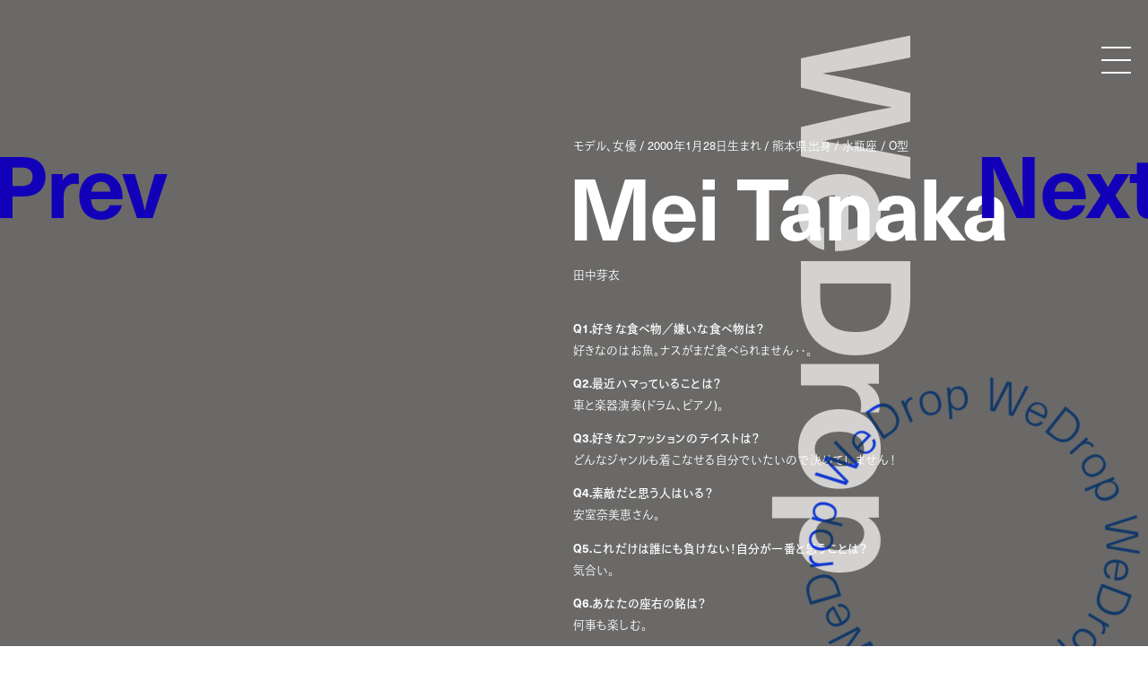

--- FILE ---
content_type: text/html; charset=UTF-8
request_url: https://droptokyo.com/wedrop/325099/
body_size: 7043
content:
	<!doctype html>
<html lang="ja" class="no-js" data-tablet="0">
<head>
		<!-- Google Tag Manager -->
	<script>(function(w,d,s,l,i){w[l]=w[l]||[];w[l].push({'gtm.start':
	new Date().getTime(),event:'gtm.js'});var f=d.getElementsByTagName(s)[0],
	j=d.createElement(s),dl=l!='dataLayer'?'&l='+l:'';j.async=true;j.src=
	'https://www.googletagmanager.com/gtm.js?id='+i+dl;f.parentNode.insertBefore(j,f);
	})(window,document,'script','dataLayer','GTM-WVJPJJG');</script>
	<!-- End Google Tag Manager -->
	
	<meta charset="utf-8">
	<meta http-equiv="X-UA-Compatible" content="IE=edge">
	<meta name="viewport" content="width=device-width,initial-scale=1.0,user-scalable=no">
	<meta name="format-detection" content="telephone=no">

	<title>モデル、女優の田中芽衣とは？ | WeDrop | Droptokyo</title>

	<meta name="description" content="コミュニティの気になる顔をピックアップ / Introducing new faces from our community">

	<meta property="og:title" content="モデル、女優の田中芽衣とは？ | WeDrop | Droptokyo">
	<meta property="og:type" content="article">
	<meta property="og:url" content="https://droptokyo.com/wedrop/325099/">
	<meta property="og:image" content="https://static.droptokyo.com/wp-content/uploads/2024/03/02163349/cfa03b78823cdf046aa9fd65af61e6b2-1-scaled.jpg">
	<meta property="og:description" content="コミュニティの気になる顔をピックアップ / Introducing new faces from our community">
	<meta property="og:site_name" content="Droptokyo">
	<meta property="og:locale" content="ja_JP">


	<meta name="twitter:card" content="summary_large_image">
	<meta name="twitter:site" content="@Droptokyo">
	<meta name="twitter:title" content="モデル、女優の田中芽衣とは？ | WeDrop | Droptokyo">
	<meta name="twitter:description" content="コミュニティの気になる顔をピックアップ / Introducing new faces from our community">
	<meta name="twitter:url" content="https://droptokyo.com/wedrop/325099/">
	<meta name="twitter:image" content="https://static.droptokyo.com/wp-content/uploads/2024/03/02163349/cfa03b78823cdf046aa9fd65af61e6b2-1-scaled.jpg">

	<!-- preconnect -->
	<link rel="preconnect" href="https://use.typekit.net/" crossorigin>
	<link rel="preconnect" href="https://www.youtube.com/" crossorigin>

	<!-- Adobe Fonts -->
	<link rel="stylesheet" href="https://use.typekit.net/krm2gbd.css">

	<!-- favicon -->
	<link rel="shortcut icon" type="image/vnd.microsoft.icon" href="https://droptokyo.com/favicon.ico">
	<link rel="icon" type="image/vnd.microsoft.icon" href="https://droptokyo.com/favicon.ico">

	<!-- Apple -->
	<meta name="apple-mobile-web-app-title" content="Droptokyo">
	<link rel="apple-touch-icon" href="https://droptokyo.com/wp-content/themes/droptokyo/assets/images/touch/apple-touch-icon-57x57.png" sizes="57x57">
	<link rel="apple-touch-icon" href="https://droptokyo.com/wp-content/themes/droptokyo/assets/images/touch/apple-touch-icon-60x60.png" sizes="60x60">
	<link rel="apple-touch-icon" href="https://droptokyo.com/wp-content/themes/droptokyo/assets/images/touch/apple-touch-icon-72x72.png" sizes="72x72">
	<link rel="apple-touch-icon" href="https://droptokyo.com/wp-content/themes/droptokyo/assets/images/touch/apple-touch-icon-76x76.png" sizes="76x76">
	<link rel="apple-touch-icon" href="https://droptokyo.com/wp-content/themes/droptokyo/assets/images/touch/apple-touch-icon-114x114.png" sizes="114x114">
	<link rel="apple-touch-icon" href="https://droptokyo.com/wp-content/themes/droptokyo/assets/images/touch/apple-touch-icon-120x120.png" sizes="120x120">
	<link rel="apple-touch-icon" href="https://droptokyo.com/wp-content/themes/droptokyo/assets/images/touch/apple-touch-icon-144x144.png" sizes="144x144">
	<link rel="apple-touch-icon" href="https://droptokyo.com/wp-content/themes/droptokyo/assets/images/touch/apple-touch-icon-152x152.png" sizes="152x152">
	<link rel="apple-touch-icon" href="https://droptokyo.com/wp-content/themes/droptokyo/assets/images/touch/apple-touch-icon-180x180.png" sizes="180x180">

	<!-- Android -->
	<link rel="manifest" href="https://droptokyo.com/manifest.webmanifest">

	<!-- Windows -->
	<meta name="msapplication-square70x70logo"   content="https://droptokyo.com/wp-content/themes/droptokyo/assets/images/touch/site-tile-70x70.png">
	<meta name="msapplication-square150x150logo" content="https://droptokyo.com/wp-content/themes/droptokyo/assets/images/touch/site-tile-150x150.png">
	<meta name="msapplication-wide310x150logo"   content="https://droptokyo.com/wp-content/themes/droptokyo/assets/images/touch/site-tile-310x150.png">
	<meta name="msapplication-square310x310logo" content="https://droptokyo.com/wp-content/themes/droptokyo/assets/images/touch/site-tile-310x310.png">
	<meta name="msapplication-TileColor"         content="#ffffff">

<meta name='robots' content='max-image-preview:large' />
<style id='classic-theme-styles-inline-css' type='text/css'>
/*! This file is auto-generated */
.wp-block-button__link{color:#fff;background-color:#32373c;border-radius:9999px;box-shadow:none;text-decoration:none;padding:calc(.667em + 2px) calc(1.333em + 2px);font-size:1.125em}.wp-block-file__button{background:#32373c;color:#fff;text-decoration:none}
</style>
<link rel='stylesheet' id='core-css' href='https://droptokyo.com/wp-content/themes/droptokyo/assets/css/core.css?ver=1724162191' type='text/css' media='all' />

		<!-- theme -->
	<meta name="theme-color" content="#7f7e7d">

	<style>
		:root {
			--color-text: #000000;
			--color-accent: #ffffff;
			--color-background: #7f7e7d;
			--color-text-adjusted: #ffffff;
			--color-accent-adjusted: #ebebeb;
			--color-background-adjusted: #6a6968;

			--color-menu: #000000;
			--color-menu-shadow: #ffffff;

			--color-text--neighbor: #000000;
			--color-accent--neighbor: #0e0091;
			--color-background--neighbor: #1138fe;
			--color-text-adjusted--neighbor: #ffffff;
			--color-accent-adjusted--neighbor: #1200b8;
			--color-background-adjusted--neighbor: #0127e4;
		}
	</style>
	
	<script src="https://cdnjs.cloudflare.com/ajax/libs/modernizr/2.8.3/modernizr.min.js"></script>
</head>
<body class="" data-debug="0">
	<div id="pagetop"></div>

		<!-- Google Tag Manager (noscript) -->
	<noscript><iframe src="https://www.googletagmanager.com/ns.html?id=GTM-WVJPJJG"
	height="0" width="0" style="display:none;visibility:hidden"></iframe></noscript>
	<!-- End Google Tag Manager (noscript) -->
	
	<div class="p-superwrapper">
		<div class="p-supercontainer">

			<header
	id="gh"
	class="p-gh"
	data-pagetype="single"
	data-posttype="wedrop"
	data-postcategory=""
>
	<div class="p-gh__main">
		<div class="l-wrapper">
			<div class="p-gh__container">
				<div class="p-gh__title">
					<div class="p-gh__title__container">
						<h2 class="p-gh__title__h">
							<span class="c-icon is-logo">Droptokyo</span>
							<span class="c-icon is-slogan">Discover the next new thing</span>
						</h2>
						<p class="p-gh__title__ja"><span>ドロップトーキョー</span></p>
					</div>
				</div>

				<div class="p-gh__ring">
					<div class="p-gh__ring__container">
						<svg class="p-posttype" viewBox="0 0 140 140">
							<defs>
								<mask id="mask">
									<path d="M70,21.9c26.6,0,48.1,21.5,48.1,48.1S96.6,118.1,70,118.1S21.8,96.5,21.9,70C21.8,43.3,43.5,21.8,70,21.9" />
								</mask>
							</defs>
							<g mask="url(#mask)">
								<use class="freshsnaps " xlink:href="https://droptokyo.com/wp-content/themes/droptokyo/assets/images/circle.svg#freshsnaps" />
								<use class="justdropped " xlink:href="https://droptokyo.com/wp-content/themes/droptokyo/assets/images/circle.svg#justdropped" />
								<use class="wedrop is-active" xlink:href="https://droptokyo.com/wp-content/themes/droptokyo/assets/images/circle.svg#wedrop" />
							</g>
						</svg>
					</div>
				</div>
			</div>
		</div>
	</div>

	<div class="p-gh__subtitle">
		<div class="l-wrapper">
			<div class="p-gh__subtitle__container">

				<div class="p-posttype-title">
					<div class="p-posttype-title__container">
												<h3 class="p-posttype-title__h">WeDrop</h3>
						<p class="p-posttype-title__description">Introducing new faces from our community</p>
											</div>
				</div>

			</div>
		</div>
	</div>

	<div class="p-gn">
		<div class="p-gn__wrapper">
			<div class="p-gn__container">
				<div class="p-gn__box">
					<div class="l-wrapper">
						<div class="p-gn__right">
							<div class="p-gn__logo">
								<div><span class="c-icon c-icon--logo"></span></div>
								<p><span class="c-icon c-icon--copyright"></span></p>
							</div>

											<nav class="p-nav__main">
					<ul>
						<li><a class="p-nav__main__link has-unique-style " href="https://droptokyo.com" data-posttype="page"><span>Home</span></a></li><!--
						--><li><a class="p-nav__main__link has-unique-style " href="https://droptokyo.com/freshsnaps/" data-posttype="freshsnaps"><span>FreshSnaps</span> </a></li><!--
						--><li><a class="p-nav__main__link has-unique-style is-active" href="https://droptokyo.com/wedrop/" data-posttype="wedrop"><span>WeDrop</span> </a></li><!--
						--><li><a class="p-nav__main__link has-unique-style " href="https://droptokyo.com/justdropped/" data-posttype="justdropped"><span>JustDropped</span> </a></li>
					</ul>
					<form role="search" aria-label="Search" method="get" class="p-search__form" action="/">
						<label>
							<span class="p-nav__main__link p-search__title is-search"><span>Search</span></span>
							<input
								type="search"
								class="p-search__field"
								placeholder=""
								value=""
								name="s"
								size="100"
								data-search-url=https://droptokyo.com/search/							>
						</label>
						<button type="submit" disabled="disabled"><i class="c-icon c-icon--search"></i></button>
					</form>
				</nav>
										</div>

						<div class="p-gn__left">
							<div class="p-gn__left__container">
													<nav class="p-nav__sns">
						<ul class="c-sns-links">
							<li><a class="has-unique-style" href="https://www.instagram.com/drop_tokyo/" target="_blank" rel="external" data-type="instagram"><span class="c-icon">Instagram</span></a></li>							<li><a class="has-unique-style" href="https://twitter.com/Droptokyo" target="_blank" rel="external" data-type="twitter"><span class="c-icon">Twitter</span></a></li>							<li><a class="has-unique-style" href="https://www.facebook.com/DROPTOKYO/" target="_blank" rel="external" data-type="facebook"><span class="c-icon">Facebook</span></a></li>																				</ul>
					</nav>
																	<nav class="p-nav__sub">
					<ul>
						<li><a href="https://weekday.co.jp/" target="_blank" title="WEEKDAY | ウィークデー">運営会社</a></li><!--
						--><li><a href="https://droptokyo.com/about/#advertising">広告掲載</a></li><!--
						--><li><a href="https://droptokyo.com/contact/" data-barba-prevent="self">お問い合わせ</a></li><!--
						--><li><a href="https://droptokyo.com/about/#workwithus">求人</a></li><!--
						--><li><a href="https://droptokyo.com/about/#terms">利用規約</a></li><!--
						--><li><a href="https://droptokyo.com/about/#privacypolicy">プライバシーポリシー</a></li>
					</ul>
				</nav>
											</div>
						</div>
					</div>
				</div>
			</div>
		</div>
		<div class="l-wrapper">
			<div class="p-burger">
				<div class="p-burger__container">
					<div class="is-top"></div>
					<div class="is-middle"></div>
					<div class="is-bottom"></div>
				</div>
			</div>
		</div>
	</div>
</header>

<div class="p-page-box" data-barba="wrapper">

		<!-- CACHE: FALSE -->
		
	<div
		class="p-page is-single is-wedrop"
		data-post-id="325099"
		data-pagetype="single"
		data-posttype="wedrop"
		data-barba="container"
		data-barba-namespace="single"
		data-sponsored="0"
		data-page-colors='{"current":{"id":"13","text":"#000000","accent":"#ffffff","background":"#7f7e7d","accent_r":255,"accent_g":255,"accent_b":255,"accent_h":0,"accent_s":0,"accent_l":100,"background_r":127,"background_g":126,"background_b":125,"background_h":30,"background_s":1,"background_l":49,"is_random":false,"text_adjusted":"#ffffff","menu":"#000000","accent_adjusted":"#ebebeb","menu_shadow":"#ffffff","background_adjusted":"#6a6968"},"neighbor":{"id":"18","text":"#000000","accent":"#0e0091","background":"#1138fe","accent_r":14,"accent_g":0,"accent_b":145,"accent_h":246,"accent_s":100,"accent_l":28,"background_r":17,"background_g":56,"background_b":254,"background_h":230,"background_s":99,"background_l":53,"is_random":false,"text_adjusted":"#ffffff","accent_adjusted":"#1200b8","background_adjusted":"#0127e4"}}'
	>
		<main role="main">
			<nav class="p-pagenate" data-type="dir">
	<div class="p-pagenate__dirs">
		<div class="p-pagenate__dir p-pagenate__dir--prev">
			<a
				class=""
				href="https://droptokyo.com/wedrop/325633/"
				data-posttype="wedrop"
				data-type="single"
				data-dir="left"
				rel="prev"
							>
				<span class="c-icon c-icon--bracket_l"></span>Prev
			</a>
		</div>
		<div class="p-pagenate__dir p-pagenate__dir--next">
			<a
				class=""
				href="https://droptokyo.com/wedrop/325587/"
				data-posttype="wedrop"
				data-type="single"
				data-dir="right"
				rel="next"
							>
				<span class="c-icon c-icon--bracket_r"></span>Next
			</a>
		</div>
	</div>
</nav>

			
				<style>
					#article325099 {
						color: #ffffff;
					}

					#article325099 .p-article__veil {
						background-color: #6a6968;
					}

							#article325099 .c-content--picture .c-content__container,
		#article325099 .c-content--video .c-content__container,
		#article325099 .c-content--youtube .c-content__container,
		#article325099 .c-content--slide .c-content__container .swiper picture {
			background-color: hsl(0, 40%, 90%);
		}

		#article325099 .c-content--picture .c-content__veil {
			background-color: hsla(0, 30%, 80%, .65);
		}

		#article325099 .c-content--picture .c-content__veil > div{
			background-color: hsl(0, 40%, 90%);
		}

		#article325099 .c-content--video .c-content__volume > div {
			background-color: #7f7e7d;
		}

		#article325099 .c-tag {
			color: #000000;
			background-color: #ebebeb;
		}
						</style>

				<article id="article325099" class="p-article p-article--wedrop">
					<div class="p-article__veil"></div>
										<div class="p-article__visuals">
						<div class="p-article__visuals__wrapper is-main">
							<div class="l-wrapper">
								<div class="p-article__visuals__container">
																					<figure class="is-element">
													<div style="aspect-ratio: 1707/2560;">
														<picture>
															<source data-srcset="https://static.droptokyo.com/wp-content/uploads/2024/03/05181300/cfa03b78823cdf046aa9fd65af61e6b2-1280x1920.jpg" media="(min-width: 768px)">
															<img loading="lazy" src="https://droptokyo.com/wp-content/themes/droptokyo/assets/images/blank.png" data-src="https://static.droptokyo.com/wp-content/uploads/2024/03/05181300/cfa03b78823cdf046aa9fd65af61e6b2-640x960.jpg" alt="">
														</picture>
													</div>
												</figure>
																													</div>
							</div>
						</div>

						<div class="p-article__visuals__wrapper is-mirror ">
							<div class="l-wrapper">
								<div class="p-article__visuals__container">
																					<figure class="is-element">
													<div style="aspect-ratio: 1707/2560;">
														<picture>
															<source data-srcset="https://static.droptokyo.com/wp-content/uploads/2024/03/05181300/cfa03b78823cdf046aa9fd65af61e6b2-1280x1920.jpg" media="(min-width: 768px)">
															<img loading="lazy" src="https://droptokyo.com/wp-content/themes/droptokyo/assets/images/blank.png" data-src="https://static.droptokyo.com/wp-content/uploads/2024/03/05181300/cfa03b78823cdf046aa9fd65af61e6b2-640x960.jpg" alt="">
														</picture>
													</div>
												</figure>
																				</div>
							</div>
						</div>
					</div>
					
					<div class="l-wrapper">
						<div class="p-article__container">
							<header class="p-article__title">
								<p>モデル、女優 / 2000年1月28日生まれ / 熊本県出身 / 水瓶座 / O型</p>
								<h1>
									<span lang="en">Mei Tanaka</span>
									<span lang="ja">田中芽衣</span>
								</h1>
							</header>

							<div class="p-article__body">
								<div class="p-article__contents">
													<div id="article325099_content0" class="c-content c-content--text">
					<p><strong>Q1.好きな食べ物／嫌いな食べ物は？</strong><br />
好きなのはお魚。ナスがまだ食べられません‥。</p>
<p><strong>Q2.最近ハマっていることは？</strong><br />
車と楽器演奏(ドラム、ピアノ)。</p>
<p><strong>Q3.好きなファッションのテイストは？</strong><br />
どんなジャンルも着こなせる自分でいたいので決めていません！</p>
<p><strong>Q4.素敵だと思う人はいる？</strong><br />
<span>安室奈美恵さん。</span></p>
<p><strong>Q5.これだけは誰にも負けない！自分が一番と思うことは？</strong><br />
<span>気合い。</span></p>
<p><strong>Q6.あなたの座右の銘は？</strong><br />
<span>何事も楽しむ。</span></p>
<p><strong>Q7.落ち込んだり疲れたときの回復方法は？</strong><br />
<span>寝る、仲間や愛犬とゆっくりした時間を過ごす。</span></p>
<p><strong>Q8.あなたにとってHEROは？</strong><br />
<span>お母さん。</span></p>
<p><strong>Q9.あなたにとって東京の街はどんな存在？</strong><br />
<span>第二の地元。</span></p>
<p><strong>Q10.これからのあなたの目標は？</strong><br />
<span>みなさんにとって太陽みたいな存在になること！</span></p>
				</div>
																					</div>

																		<aside class="p-article__aside">
																					<div id="aside_profiles" class="c-aside c-aside--profiles">
											<h3 class="c-aside__title">Profile</h3>
											<div class="c-aside c-aside--profile">
												<div class="c-aside__body">
													<p>田中芽衣(たなか・めい)<br />
‘00年1月28日生まれ。熊本県出⾝。14年にティーンファッション誌の専属モデルとして芸能活動開始。同世代を中心に熱く支持され、その後数々のファッション誌のレギュラーモデルを務める。また、映画「炎上シンデレラ」(’22)で映画初主演を務めるほか、テレビドラマにも出演するなど、女優としても活躍。数々の広告に出演するなど、その活躍は多岐にわたる。自身のYouTubeチャンネルでは、Vlogなどで私生活を垣間見ることができる。</p>
												</div>
														<div class="p-links">
						<ul class="c-sns-links">
				<li><a class="has-unique-style" href="https://www.instagram.com/mei_tnk" target="_blank" rel="external" data-type="instagram"><span class="c-icon">instagram</span></a></li>				</ul>
						</div>
													</div>
										</div>
															<div id="aside0" class="c-aside c-aside--relation">
						<h3 class="c-aside__title">Related</h3>
						<div class="c-aside__body">
							<ul>
																		<li>
											<a
												href="https://droptokyo.com/freshsnaps/324872/"
																							>
												FOCUS ON TOKYO'S ICON ! 田中芽衣vol.1											</a>
										</li>
																				<li>
											<a
												href="https://droptokyo.com/freshsnaps/324878/"
																							>
												FOCUS ON TOKYO'S ICON ! 田中芽衣vol.2											</a>
										</li>
																	</ul>
						</div>
											</div>
															</aside>
																	</div>
						</div>
					</div>
				</article>

				<div class="p-ad-area p-ad-area--banner" data-ad-type="banner" data-ad-position="lower"></div>

					</main>
	</div>


</div>

			<div class="p-pagetop-link">
	<a id="pageTopTrigger" href="#pagetop" data-barba-prevent="self"><span class="c-icon c-icon--bracket_t"></span>Page <span class="u-br u-br--sp"></span>Top</a>
</div>

<footer id="gf" class="p-gf">
	<div class="l-wrapper">
		<div class="p-gf__logo">
			<p><span class="is-logo"><i class="c-icon">Droptokyo</i></span> is a fashion media outlet that has evolved along with the streets of Tokyo since its launch in 2007. As being a part of the community in Tokyo, a city is the unparalleled epicenter of the trends for the world, <i class="u-br u-br--sp"></i>Droptokyo continues to document the ever-changing streets. At the core of Droptokyo, we have a forward-looking vision and a mission to support the further development of Tokyo’s fashion culture. <i class="u-br u-br--sp"></i>As digital natives, we will jump over all borders and expand the circle of community from Tokyo to the world.</p>
		</div>

						<nav class="p-nav__main">
					<ul>
						<li><a class="p-nav__main__link has-unique-style " href="https://droptokyo.com" data-posttype="page"><span>Home</span></a></li><!--
						--><li><a class="p-nav__main__link has-unique-style " href="https://droptokyo.com/freshsnaps/" data-posttype="freshsnaps"><span>FreshSnaps</span> </a></li><!--
						--><li><a class="p-nav__main__link has-unique-style is-active" href="https://droptokyo.com/wedrop/" data-posttype="wedrop"><span>WeDrop</span> </a></li><!--
						--><li><a class="p-nav__main__link has-unique-style " href="https://droptokyo.com/justdropped/" data-posttype="justdropped"><span>JustDropped</span> </a></li>
					</ul>
					<form role="search" aria-label="Search" method="get" class="p-search__form" action="/">
						<label>
							<span class="p-nav__main__link p-search__title is-search"><span>Search</span></span>
							<input
								type="search"
								class="p-search__field"
								placeholder=""
								value=""
								name="s"
								size="100"
								data-search-url=https://droptokyo.com/search/							>
						</label>
						<button type="submit" disabled="disabled"><i class="c-icon c-icon--search"></i></button>
					</form>
				</nav>
											<nav class="p-nav__sns">
						<ul class="c-sns-links">
							<li><a class="has-unique-style" href="https://www.instagram.com/drop_tokyo/" target="_blank" rel="external" data-type="instagram"><span class="c-icon">Instagram</span></a></li>							<li><a class="has-unique-style" href="https://twitter.com/Droptokyo" target="_blank" rel="external" data-type="twitter"><span class="c-icon">Twitter</span></a></li>							<li><a class="has-unique-style" href="https://www.facebook.com/DROPTOKYO/" target="_blank" rel="external" data-type="facebook"><span class="c-icon">Facebook</span></a></li>																				</ul>
					</nav>
											<nav class="p-nav__sub">
					<ul>
						<li><a href="https://weekday.co.jp/" target="_blank" title="WEEKDAY | ウィークデー">運営会社</a></li><!--
						--><li><a href="https://droptokyo.com/about/#advertising">広告掲載</a></li><!--
						--><li><a href="https://droptokyo.com/contact/" data-barba-prevent="self">お問い合わせ</a></li><!--
						--><li><a href="https://droptokyo.com/about/#workwithus">求人</a></li><!--
						--><li><a href="https://droptokyo.com/about/#terms">利用規約</a></li><!--
						--><li><a href="https://droptokyo.com/about/#privacypolicy">プライバシーポリシー</a></li>
					</ul>
				</nav>
				
		<p class="p-gf__copyright"><span class="c-icon">©︎Droptokyo All Rights Reserved.</span></p>
	</div>
</footer>

<div class="p-ad-area p-ad-area--interstitial" data-ad-type="interstitial"></div>

		</div>
	</div>

	<div id="veil"></div>

<!-- Global Variables -->
<script>
	window.ga_tracking_id = 'GTM-WVJPJJG';

	window.droptokyo = {
		template_path: 'https://droptokyo.com/wp-content/themes/droptokyo',
		posttypes: {"freshsnaps":{"display":"FreshSnaps","emoji":"","description_ja":"\u30b9\u30c8\u30ea\u30fc\u30c8\u304b\u3089\u751f\u307e\u308c\u308b\u30d5\u30a1\u30c3\u30b7\u30e7\u30f3\u30b9\u30c8\u30fc\u30ea\u30fc","description_en":"Fashion stories meet the streets"},"justdropped":{"display":"JustDropped","emoji":"","description_ja":"\u6700\u65b0\u30cb\u30e5\u30fc\u30b9\u304b\u3089\u30a4\u30d9\u30f3\u30c8\u30b9\u30ca\u30c3\u30d7\u307e\u3067","description_en":"From latest news to event photos"},"wedrop":{"display":"WeDrop","emoji":"","description_ja":"\u30b3\u30df\u30e5\u30cb\u30c6\u30a3\u306e\u6c17\u306b\u306a\u308b\u9854\u3092\u30d4\u30c3\u30af\u30a2\u30c3\u30d7","description_en":"Introducing new faces from our community"}}	}
</script>

<script type="text/javascript" src="https://www.google.com/recaptcha/api.js?render=6LdfToUiAAAAADo_nP277yxLh-x9sExxgadKi-8T&amp;ver=3.0" id="google-recaptcha-js"></script>
<script type="text/javascript" src="https://droptokyo.com/wp-includes/js/dist/vendor/wp-polyfill.min.js?ver=3.15.0" id="wp-polyfill-js"></script>
<script type="text/javascript" id="wpcf7-recaptcha-js-extra">
/* <![CDATA[ */
var wpcf7_recaptcha = {"sitekey":"6LdfToUiAAAAADo_nP277yxLh-x9sExxgadKi-8T","actions":{"homepage":"homepage","contactform":"contactform"}};
/* ]]> */
</script>
<script type="text/javascript" src="https://droptokyo.com/wp-content/plugins/contact-form-7/modules/recaptcha/index.js?ver=5.9.8" id="wpcf7-recaptcha-js"></script>
<script type="text/javascript" src="https://code.jquery.com/jquery-3.4.1.min.js" id="jquery-js"></script>
<script type="text/javascript" src="https://droptokyo.com/wp-content/themes/droptokyo/assets/js/plugins.min.js?ver=1724162194" id="plugins-js"></script>
<script type="text/javascript" src="https://droptokyo.com/wp-content/themes/droptokyo/assets/php/ads.php?ver=1768620164" id="ads-js"></script>
<script type="text/javascript" id="core-js-extra">
/* <![CDATA[ */
var droptokyo_ajax = {"ajax_url":"https:\/\/droptokyo.com\/wp-admin\/admin-ajax.php","check_nonce":"18544727f2"};
/* ]]> */
</script>
<script type="text/javascript" src="https://droptokyo.com/wp-content/themes/droptokyo/assets/js/core.min.js?ver=1724162194" id="core-js"></script>

<!-- Adobe Fonts -->
<script>
	(function(d) {
		var config = {
			kitId: 'igj5ooq',
			scriptTimeout: 3000,
			async: true
		},
		h=d.documentElement,t=setTimeout(function(){h.className=h.className.replace(/\bwf-loading\b/g,"")+" wf-inactive";},config.scriptTimeout),tk=d.createElement("script"),f=false,s=d.getElementsByTagName("script")[0],a;h.className+=" wf-loading";tk.src='https://use.typekit.net/'+config.kitId+'.js';tk.async=true;tk.onload=tk.onreadystatechange=function(){a=this.readyState;if(f||a&&a!="complete"&&a!="loaded")return;f=true;clearTimeout(t);try{Typekit.load(config)}catch(e){}};s.parentNode.insertBefore(tk,s)
	})(document);
</script>

</body>
</html>


--- FILE ---
content_type: text/html; charset=utf-8
request_url: https://www.google.com/recaptcha/api2/anchor?ar=1&k=6LdfToUiAAAAADo_nP277yxLh-x9sExxgadKi-8T&co=aHR0cHM6Ly9kcm9wdG9reW8uY29tOjQ0Mw..&hl=en&v=PoyoqOPhxBO7pBk68S4YbpHZ&size=invisible&anchor-ms=20000&execute-ms=30000&cb=llzmt156i32
body_size: 48536
content:
<!DOCTYPE HTML><html dir="ltr" lang="en"><head><meta http-equiv="Content-Type" content="text/html; charset=UTF-8">
<meta http-equiv="X-UA-Compatible" content="IE=edge">
<title>reCAPTCHA</title>
<style type="text/css">
/* cyrillic-ext */
@font-face {
  font-family: 'Roboto';
  font-style: normal;
  font-weight: 400;
  font-stretch: 100%;
  src: url(//fonts.gstatic.com/s/roboto/v48/KFO7CnqEu92Fr1ME7kSn66aGLdTylUAMa3GUBHMdazTgWw.woff2) format('woff2');
  unicode-range: U+0460-052F, U+1C80-1C8A, U+20B4, U+2DE0-2DFF, U+A640-A69F, U+FE2E-FE2F;
}
/* cyrillic */
@font-face {
  font-family: 'Roboto';
  font-style: normal;
  font-weight: 400;
  font-stretch: 100%;
  src: url(//fonts.gstatic.com/s/roboto/v48/KFO7CnqEu92Fr1ME7kSn66aGLdTylUAMa3iUBHMdazTgWw.woff2) format('woff2');
  unicode-range: U+0301, U+0400-045F, U+0490-0491, U+04B0-04B1, U+2116;
}
/* greek-ext */
@font-face {
  font-family: 'Roboto';
  font-style: normal;
  font-weight: 400;
  font-stretch: 100%;
  src: url(//fonts.gstatic.com/s/roboto/v48/KFO7CnqEu92Fr1ME7kSn66aGLdTylUAMa3CUBHMdazTgWw.woff2) format('woff2');
  unicode-range: U+1F00-1FFF;
}
/* greek */
@font-face {
  font-family: 'Roboto';
  font-style: normal;
  font-weight: 400;
  font-stretch: 100%;
  src: url(//fonts.gstatic.com/s/roboto/v48/KFO7CnqEu92Fr1ME7kSn66aGLdTylUAMa3-UBHMdazTgWw.woff2) format('woff2');
  unicode-range: U+0370-0377, U+037A-037F, U+0384-038A, U+038C, U+038E-03A1, U+03A3-03FF;
}
/* math */
@font-face {
  font-family: 'Roboto';
  font-style: normal;
  font-weight: 400;
  font-stretch: 100%;
  src: url(//fonts.gstatic.com/s/roboto/v48/KFO7CnqEu92Fr1ME7kSn66aGLdTylUAMawCUBHMdazTgWw.woff2) format('woff2');
  unicode-range: U+0302-0303, U+0305, U+0307-0308, U+0310, U+0312, U+0315, U+031A, U+0326-0327, U+032C, U+032F-0330, U+0332-0333, U+0338, U+033A, U+0346, U+034D, U+0391-03A1, U+03A3-03A9, U+03B1-03C9, U+03D1, U+03D5-03D6, U+03F0-03F1, U+03F4-03F5, U+2016-2017, U+2034-2038, U+203C, U+2040, U+2043, U+2047, U+2050, U+2057, U+205F, U+2070-2071, U+2074-208E, U+2090-209C, U+20D0-20DC, U+20E1, U+20E5-20EF, U+2100-2112, U+2114-2115, U+2117-2121, U+2123-214F, U+2190, U+2192, U+2194-21AE, U+21B0-21E5, U+21F1-21F2, U+21F4-2211, U+2213-2214, U+2216-22FF, U+2308-230B, U+2310, U+2319, U+231C-2321, U+2336-237A, U+237C, U+2395, U+239B-23B7, U+23D0, U+23DC-23E1, U+2474-2475, U+25AF, U+25B3, U+25B7, U+25BD, U+25C1, U+25CA, U+25CC, U+25FB, U+266D-266F, U+27C0-27FF, U+2900-2AFF, U+2B0E-2B11, U+2B30-2B4C, U+2BFE, U+3030, U+FF5B, U+FF5D, U+1D400-1D7FF, U+1EE00-1EEFF;
}
/* symbols */
@font-face {
  font-family: 'Roboto';
  font-style: normal;
  font-weight: 400;
  font-stretch: 100%;
  src: url(//fonts.gstatic.com/s/roboto/v48/KFO7CnqEu92Fr1ME7kSn66aGLdTylUAMaxKUBHMdazTgWw.woff2) format('woff2');
  unicode-range: U+0001-000C, U+000E-001F, U+007F-009F, U+20DD-20E0, U+20E2-20E4, U+2150-218F, U+2190, U+2192, U+2194-2199, U+21AF, U+21E6-21F0, U+21F3, U+2218-2219, U+2299, U+22C4-22C6, U+2300-243F, U+2440-244A, U+2460-24FF, U+25A0-27BF, U+2800-28FF, U+2921-2922, U+2981, U+29BF, U+29EB, U+2B00-2BFF, U+4DC0-4DFF, U+FFF9-FFFB, U+10140-1018E, U+10190-1019C, U+101A0, U+101D0-101FD, U+102E0-102FB, U+10E60-10E7E, U+1D2C0-1D2D3, U+1D2E0-1D37F, U+1F000-1F0FF, U+1F100-1F1AD, U+1F1E6-1F1FF, U+1F30D-1F30F, U+1F315, U+1F31C, U+1F31E, U+1F320-1F32C, U+1F336, U+1F378, U+1F37D, U+1F382, U+1F393-1F39F, U+1F3A7-1F3A8, U+1F3AC-1F3AF, U+1F3C2, U+1F3C4-1F3C6, U+1F3CA-1F3CE, U+1F3D4-1F3E0, U+1F3ED, U+1F3F1-1F3F3, U+1F3F5-1F3F7, U+1F408, U+1F415, U+1F41F, U+1F426, U+1F43F, U+1F441-1F442, U+1F444, U+1F446-1F449, U+1F44C-1F44E, U+1F453, U+1F46A, U+1F47D, U+1F4A3, U+1F4B0, U+1F4B3, U+1F4B9, U+1F4BB, U+1F4BF, U+1F4C8-1F4CB, U+1F4D6, U+1F4DA, U+1F4DF, U+1F4E3-1F4E6, U+1F4EA-1F4ED, U+1F4F7, U+1F4F9-1F4FB, U+1F4FD-1F4FE, U+1F503, U+1F507-1F50B, U+1F50D, U+1F512-1F513, U+1F53E-1F54A, U+1F54F-1F5FA, U+1F610, U+1F650-1F67F, U+1F687, U+1F68D, U+1F691, U+1F694, U+1F698, U+1F6AD, U+1F6B2, U+1F6B9-1F6BA, U+1F6BC, U+1F6C6-1F6CF, U+1F6D3-1F6D7, U+1F6E0-1F6EA, U+1F6F0-1F6F3, U+1F6F7-1F6FC, U+1F700-1F7FF, U+1F800-1F80B, U+1F810-1F847, U+1F850-1F859, U+1F860-1F887, U+1F890-1F8AD, U+1F8B0-1F8BB, U+1F8C0-1F8C1, U+1F900-1F90B, U+1F93B, U+1F946, U+1F984, U+1F996, U+1F9E9, U+1FA00-1FA6F, U+1FA70-1FA7C, U+1FA80-1FA89, U+1FA8F-1FAC6, U+1FACE-1FADC, U+1FADF-1FAE9, U+1FAF0-1FAF8, U+1FB00-1FBFF;
}
/* vietnamese */
@font-face {
  font-family: 'Roboto';
  font-style: normal;
  font-weight: 400;
  font-stretch: 100%;
  src: url(//fonts.gstatic.com/s/roboto/v48/KFO7CnqEu92Fr1ME7kSn66aGLdTylUAMa3OUBHMdazTgWw.woff2) format('woff2');
  unicode-range: U+0102-0103, U+0110-0111, U+0128-0129, U+0168-0169, U+01A0-01A1, U+01AF-01B0, U+0300-0301, U+0303-0304, U+0308-0309, U+0323, U+0329, U+1EA0-1EF9, U+20AB;
}
/* latin-ext */
@font-face {
  font-family: 'Roboto';
  font-style: normal;
  font-weight: 400;
  font-stretch: 100%;
  src: url(//fonts.gstatic.com/s/roboto/v48/KFO7CnqEu92Fr1ME7kSn66aGLdTylUAMa3KUBHMdazTgWw.woff2) format('woff2');
  unicode-range: U+0100-02BA, U+02BD-02C5, U+02C7-02CC, U+02CE-02D7, U+02DD-02FF, U+0304, U+0308, U+0329, U+1D00-1DBF, U+1E00-1E9F, U+1EF2-1EFF, U+2020, U+20A0-20AB, U+20AD-20C0, U+2113, U+2C60-2C7F, U+A720-A7FF;
}
/* latin */
@font-face {
  font-family: 'Roboto';
  font-style: normal;
  font-weight: 400;
  font-stretch: 100%;
  src: url(//fonts.gstatic.com/s/roboto/v48/KFO7CnqEu92Fr1ME7kSn66aGLdTylUAMa3yUBHMdazQ.woff2) format('woff2');
  unicode-range: U+0000-00FF, U+0131, U+0152-0153, U+02BB-02BC, U+02C6, U+02DA, U+02DC, U+0304, U+0308, U+0329, U+2000-206F, U+20AC, U+2122, U+2191, U+2193, U+2212, U+2215, U+FEFF, U+FFFD;
}
/* cyrillic-ext */
@font-face {
  font-family: 'Roboto';
  font-style: normal;
  font-weight: 500;
  font-stretch: 100%;
  src: url(//fonts.gstatic.com/s/roboto/v48/KFO7CnqEu92Fr1ME7kSn66aGLdTylUAMa3GUBHMdazTgWw.woff2) format('woff2');
  unicode-range: U+0460-052F, U+1C80-1C8A, U+20B4, U+2DE0-2DFF, U+A640-A69F, U+FE2E-FE2F;
}
/* cyrillic */
@font-face {
  font-family: 'Roboto';
  font-style: normal;
  font-weight: 500;
  font-stretch: 100%;
  src: url(//fonts.gstatic.com/s/roboto/v48/KFO7CnqEu92Fr1ME7kSn66aGLdTylUAMa3iUBHMdazTgWw.woff2) format('woff2');
  unicode-range: U+0301, U+0400-045F, U+0490-0491, U+04B0-04B1, U+2116;
}
/* greek-ext */
@font-face {
  font-family: 'Roboto';
  font-style: normal;
  font-weight: 500;
  font-stretch: 100%;
  src: url(//fonts.gstatic.com/s/roboto/v48/KFO7CnqEu92Fr1ME7kSn66aGLdTylUAMa3CUBHMdazTgWw.woff2) format('woff2');
  unicode-range: U+1F00-1FFF;
}
/* greek */
@font-face {
  font-family: 'Roboto';
  font-style: normal;
  font-weight: 500;
  font-stretch: 100%;
  src: url(//fonts.gstatic.com/s/roboto/v48/KFO7CnqEu92Fr1ME7kSn66aGLdTylUAMa3-UBHMdazTgWw.woff2) format('woff2');
  unicode-range: U+0370-0377, U+037A-037F, U+0384-038A, U+038C, U+038E-03A1, U+03A3-03FF;
}
/* math */
@font-face {
  font-family: 'Roboto';
  font-style: normal;
  font-weight: 500;
  font-stretch: 100%;
  src: url(//fonts.gstatic.com/s/roboto/v48/KFO7CnqEu92Fr1ME7kSn66aGLdTylUAMawCUBHMdazTgWw.woff2) format('woff2');
  unicode-range: U+0302-0303, U+0305, U+0307-0308, U+0310, U+0312, U+0315, U+031A, U+0326-0327, U+032C, U+032F-0330, U+0332-0333, U+0338, U+033A, U+0346, U+034D, U+0391-03A1, U+03A3-03A9, U+03B1-03C9, U+03D1, U+03D5-03D6, U+03F0-03F1, U+03F4-03F5, U+2016-2017, U+2034-2038, U+203C, U+2040, U+2043, U+2047, U+2050, U+2057, U+205F, U+2070-2071, U+2074-208E, U+2090-209C, U+20D0-20DC, U+20E1, U+20E5-20EF, U+2100-2112, U+2114-2115, U+2117-2121, U+2123-214F, U+2190, U+2192, U+2194-21AE, U+21B0-21E5, U+21F1-21F2, U+21F4-2211, U+2213-2214, U+2216-22FF, U+2308-230B, U+2310, U+2319, U+231C-2321, U+2336-237A, U+237C, U+2395, U+239B-23B7, U+23D0, U+23DC-23E1, U+2474-2475, U+25AF, U+25B3, U+25B7, U+25BD, U+25C1, U+25CA, U+25CC, U+25FB, U+266D-266F, U+27C0-27FF, U+2900-2AFF, U+2B0E-2B11, U+2B30-2B4C, U+2BFE, U+3030, U+FF5B, U+FF5D, U+1D400-1D7FF, U+1EE00-1EEFF;
}
/* symbols */
@font-face {
  font-family: 'Roboto';
  font-style: normal;
  font-weight: 500;
  font-stretch: 100%;
  src: url(//fonts.gstatic.com/s/roboto/v48/KFO7CnqEu92Fr1ME7kSn66aGLdTylUAMaxKUBHMdazTgWw.woff2) format('woff2');
  unicode-range: U+0001-000C, U+000E-001F, U+007F-009F, U+20DD-20E0, U+20E2-20E4, U+2150-218F, U+2190, U+2192, U+2194-2199, U+21AF, U+21E6-21F0, U+21F3, U+2218-2219, U+2299, U+22C4-22C6, U+2300-243F, U+2440-244A, U+2460-24FF, U+25A0-27BF, U+2800-28FF, U+2921-2922, U+2981, U+29BF, U+29EB, U+2B00-2BFF, U+4DC0-4DFF, U+FFF9-FFFB, U+10140-1018E, U+10190-1019C, U+101A0, U+101D0-101FD, U+102E0-102FB, U+10E60-10E7E, U+1D2C0-1D2D3, U+1D2E0-1D37F, U+1F000-1F0FF, U+1F100-1F1AD, U+1F1E6-1F1FF, U+1F30D-1F30F, U+1F315, U+1F31C, U+1F31E, U+1F320-1F32C, U+1F336, U+1F378, U+1F37D, U+1F382, U+1F393-1F39F, U+1F3A7-1F3A8, U+1F3AC-1F3AF, U+1F3C2, U+1F3C4-1F3C6, U+1F3CA-1F3CE, U+1F3D4-1F3E0, U+1F3ED, U+1F3F1-1F3F3, U+1F3F5-1F3F7, U+1F408, U+1F415, U+1F41F, U+1F426, U+1F43F, U+1F441-1F442, U+1F444, U+1F446-1F449, U+1F44C-1F44E, U+1F453, U+1F46A, U+1F47D, U+1F4A3, U+1F4B0, U+1F4B3, U+1F4B9, U+1F4BB, U+1F4BF, U+1F4C8-1F4CB, U+1F4D6, U+1F4DA, U+1F4DF, U+1F4E3-1F4E6, U+1F4EA-1F4ED, U+1F4F7, U+1F4F9-1F4FB, U+1F4FD-1F4FE, U+1F503, U+1F507-1F50B, U+1F50D, U+1F512-1F513, U+1F53E-1F54A, U+1F54F-1F5FA, U+1F610, U+1F650-1F67F, U+1F687, U+1F68D, U+1F691, U+1F694, U+1F698, U+1F6AD, U+1F6B2, U+1F6B9-1F6BA, U+1F6BC, U+1F6C6-1F6CF, U+1F6D3-1F6D7, U+1F6E0-1F6EA, U+1F6F0-1F6F3, U+1F6F7-1F6FC, U+1F700-1F7FF, U+1F800-1F80B, U+1F810-1F847, U+1F850-1F859, U+1F860-1F887, U+1F890-1F8AD, U+1F8B0-1F8BB, U+1F8C0-1F8C1, U+1F900-1F90B, U+1F93B, U+1F946, U+1F984, U+1F996, U+1F9E9, U+1FA00-1FA6F, U+1FA70-1FA7C, U+1FA80-1FA89, U+1FA8F-1FAC6, U+1FACE-1FADC, U+1FADF-1FAE9, U+1FAF0-1FAF8, U+1FB00-1FBFF;
}
/* vietnamese */
@font-face {
  font-family: 'Roboto';
  font-style: normal;
  font-weight: 500;
  font-stretch: 100%;
  src: url(//fonts.gstatic.com/s/roboto/v48/KFO7CnqEu92Fr1ME7kSn66aGLdTylUAMa3OUBHMdazTgWw.woff2) format('woff2');
  unicode-range: U+0102-0103, U+0110-0111, U+0128-0129, U+0168-0169, U+01A0-01A1, U+01AF-01B0, U+0300-0301, U+0303-0304, U+0308-0309, U+0323, U+0329, U+1EA0-1EF9, U+20AB;
}
/* latin-ext */
@font-face {
  font-family: 'Roboto';
  font-style: normal;
  font-weight: 500;
  font-stretch: 100%;
  src: url(//fonts.gstatic.com/s/roboto/v48/KFO7CnqEu92Fr1ME7kSn66aGLdTylUAMa3KUBHMdazTgWw.woff2) format('woff2');
  unicode-range: U+0100-02BA, U+02BD-02C5, U+02C7-02CC, U+02CE-02D7, U+02DD-02FF, U+0304, U+0308, U+0329, U+1D00-1DBF, U+1E00-1E9F, U+1EF2-1EFF, U+2020, U+20A0-20AB, U+20AD-20C0, U+2113, U+2C60-2C7F, U+A720-A7FF;
}
/* latin */
@font-face {
  font-family: 'Roboto';
  font-style: normal;
  font-weight: 500;
  font-stretch: 100%;
  src: url(//fonts.gstatic.com/s/roboto/v48/KFO7CnqEu92Fr1ME7kSn66aGLdTylUAMa3yUBHMdazQ.woff2) format('woff2');
  unicode-range: U+0000-00FF, U+0131, U+0152-0153, U+02BB-02BC, U+02C6, U+02DA, U+02DC, U+0304, U+0308, U+0329, U+2000-206F, U+20AC, U+2122, U+2191, U+2193, U+2212, U+2215, U+FEFF, U+FFFD;
}
/* cyrillic-ext */
@font-face {
  font-family: 'Roboto';
  font-style: normal;
  font-weight: 900;
  font-stretch: 100%;
  src: url(//fonts.gstatic.com/s/roboto/v48/KFO7CnqEu92Fr1ME7kSn66aGLdTylUAMa3GUBHMdazTgWw.woff2) format('woff2');
  unicode-range: U+0460-052F, U+1C80-1C8A, U+20B4, U+2DE0-2DFF, U+A640-A69F, U+FE2E-FE2F;
}
/* cyrillic */
@font-face {
  font-family: 'Roboto';
  font-style: normal;
  font-weight: 900;
  font-stretch: 100%;
  src: url(//fonts.gstatic.com/s/roboto/v48/KFO7CnqEu92Fr1ME7kSn66aGLdTylUAMa3iUBHMdazTgWw.woff2) format('woff2');
  unicode-range: U+0301, U+0400-045F, U+0490-0491, U+04B0-04B1, U+2116;
}
/* greek-ext */
@font-face {
  font-family: 'Roboto';
  font-style: normal;
  font-weight: 900;
  font-stretch: 100%;
  src: url(//fonts.gstatic.com/s/roboto/v48/KFO7CnqEu92Fr1ME7kSn66aGLdTylUAMa3CUBHMdazTgWw.woff2) format('woff2');
  unicode-range: U+1F00-1FFF;
}
/* greek */
@font-face {
  font-family: 'Roboto';
  font-style: normal;
  font-weight: 900;
  font-stretch: 100%;
  src: url(//fonts.gstatic.com/s/roboto/v48/KFO7CnqEu92Fr1ME7kSn66aGLdTylUAMa3-UBHMdazTgWw.woff2) format('woff2');
  unicode-range: U+0370-0377, U+037A-037F, U+0384-038A, U+038C, U+038E-03A1, U+03A3-03FF;
}
/* math */
@font-face {
  font-family: 'Roboto';
  font-style: normal;
  font-weight: 900;
  font-stretch: 100%;
  src: url(//fonts.gstatic.com/s/roboto/v48/KFO7CnqEu92Fr1ME7kSn66aGLdTylUAMawCUBHMdazTgWw.woff2) format('woff2');
  unicode-range: U+0302-0303, U+0305, U+0307-0308, U+0310, U+0312, U+0315, U+031A, U+0326-0327, U+032C, U+032F-0330, U+0332-0333, U+0338, U+033A, U+0346, U+034D, U+0391-03A1, U+03A3-03A9, U+03B1-03C9, U+03D1, U+03D5-03D6, U+03F0-03F1, U+03F4-03F5, U+2016-2017, U+2034-2038, U+203C, U+2040, U+2043, U+2047, U+2050, U+2057, U+205F, U+2070-2071, U+2074-208E, U+2090-209C, U+20D0-20DC, U+20E1, U+20E5-20EF, U+2100-2112, U+2114-2115, U+2117-2121, U+2123-214F, U+2190, U+2192, U+2194-21AE, U+21B0-21E5, U+21F1-21F2, U+21F4-2211, U+2213-2214, U+2216-22FF, U+2308-230B, U+2310, U+2319, U+231C-2321, U+2336-237A, U+237C, U+2395, U+239B-23B7, U+23D0, U+23DC-23E1, U+2474-2475, U+25AF, U+25B3, U+25B7, U+25BD, U+25C1, U+25CA, U+25CC, U+25FB, U+266D-266F, U+27C0-27FF, U+2900-2AFF, U+2B0E-2B11, U+2B30-2B4C, U+2BFE, U+3030, U+FF5B, U+FF5D, U+1D400-1D7FF, U+1EE00-1EEFF;
}
/* symbols */
@font-face {
  font-family: 'Roboto';
  font-style: normal;
  font-weight: 900;
  font-stretch: 100%;
  src: url(//fonts.gstatic.com/s/roboto/v48/KFO7CnqEu92Fr1ME7kSn66aGLdTylUAMaxKUBHMdazTgWw.woff2) format('woff2');
  unicode-range: U+0001-000C, U+000E-001F, U+007F-009F, U+20DD-20E0, U+20E2-20E4, U+2150-218F, U+2190, U+2192, U+2194-2199, U+21AF, U+21E6-21F0, U+21F3, U+2218-2219, U+2299, U+22C4-22C6, U+2300-243F, U+2440-244A, U+2460-24FF, U+25A0-27BF, U+2800-28FF, U+2921-2922, U+2981, U+29BF, U+29EB, U+2B00-2BFF, U+4DC0-4DFF, U+FFF9-FFFB, U+10140-1018E, U+10190-1019C, U+101A0, U+101D0-101FD, U+102E0-102FB, U+10E60-10E7E, U+1D2C0-1D2D3, U+1D2E0-1D37F, U+1F000-1F0FF, U+1F100-1F1AD, U+1F1E6-1F1FF, U+1F30D-1F30F, U+1F315, U+1F31C, U+1F31E, U+1F320-1F32C, U+1F336, U+1F378, U+1F37D, U+1F382, U+1F393-1F39F, U+1F3A7-1F3A8, U+1F3AC-1F3AF, U+1F3C2, U+1F3C4-1F3C6, U+1F3CA-1F3CE, U+1F3D4-1F3E0, U+1F3ED, U+1F3F1-1F3F3, U+1F3F5-1F3F7, U+1F408, U+1F415, U+1F41F, U+1F426, U+1F43F, U+1F441-1F442, U+1F444, U+1F446-1F449, U+1F44C-1F44E, U+1F453, U+1F46A, U+1F47D, U+1F4A3, U+1F4B0, U+1F4B3, U+1F4B9, U+1F4BB, U+1F4BF, U+1F4C8-1F4CB, U+1F4D6, U+1F4DA, U+1F4DF, U+1F4E3-1F4E6, U+1F4EA-1F4ED, U+1F4F7, U+1F4F9-1F4FB, U+1F4FD-1F4FE, U+1F503, U+1F507-1F50B, U+1F50D, U+1F512-1F513, U+1F53E-1F54A, U+1F54F-1F5FA, U+1F610, U+1F650-1F67F, U+1F687, U+1F68D, U+1F691, U+1F694, U+1F698, U+1F6AD, U+1F6B2, U+1F6B9-1F6BA, U+1F6BC, U+1F6C6-1F6CF, U+1F6D3-1F6D7, U+1F6E0-1F6EA, U+1F6F0-1F6F3, U+1F6F7-1F6FC, U+1F700-1F7FF, U+1F800-1F80B, U+1F810-1F847, U+1F850-1F859, U+1F860-1F887, U+1F890-1F8AD, U+1F8B0-1F8BB, U+1F8C0-1F8C1, U+1F900-1F90B, U+1F93B, U+1F946, U+1F984, U+1F996, U+1F9E9, U+1FA00-1FA6F, U+1FA70-1FA7C, U+1FA80-1FA89, U+1FA8F-1FAC6, U+1FACE-1FADC, U+1FADF-1FAE9, U+1FAF0-1FAF8, U+1FB00-1FBFF;
}
/* vietnamese */
@font-face {
  font-family: 'Roboto';
  font-style: normal;
  font-weight: 900;
  font-stretch: 100%;
  src: url(//fonts.gstatic.com/s/roboto/v48/KFO7CnqEu92Fr1ME7kSn66aGLdTylUAMa3OUBHMdazTgWw.woff2) format('woff2');
  unicode-range: U+0102-0103, U+0110-0111, U+0128-0129, U+0168-0169, U+01A0-01A1, U+01AF-01B0, U+0300-0301, U+0303-0304, U+0308-0309, U+0323, U+0329, U+1EA0-1EF9, U+20AB;
}
/* latin-ext */
@font-face {
  font-family: 'Roboto';
  font-style: normal;
  font-weight: 900;
  font-stretch: 100%;
  src: url(//fonts.gstatic.com/s/roboto/v48/KFO7CnqEu92Fr1ME7kSn66aGLdTylUAMa3KUBHMdazTgWw.woff2) format('woff2');
  unicode-range: U+0100-02BA, U+02BD-02C5, U+02C7-02CC, U+02CE-02D7, U+02DD-02FF, U+0304, U+0308, U+0329, U+1D00-1DBF, U+1E00-1E9F, U+1EF2-1EFF, U+2020, U+20A0-20AB, U+20AD-20C0, U+2113, U+2C60-2C7F, U+A720-A7FF;
}
/* latin */
@font-face {
  font-family: 'Roboto';
  font-style: normal;
  font-weight: 900;
  font-stretch: 100%;
  src: url(//fonts.gstatic.com/s/roboto/v48/KFO7CnqEu92Fr1ME7kSn66aGLdTylUAMa3yUBHMdazQ.woff2) format('woff2');
  unicode-range: U+0000-00FF, U+0131, U+0152-0153, U+02BB-02BC, U+02C6, U+02DA, U+02DC, U+0304, U+0308, U+0329, U+2000-206F, U+20AC, U+2122, U+2191, U+2193, U+2212, U+2215, U+FEFF, U+FFFD;
}

</style>
<link rel="stylesheet" type="text/css" href="https://www.gstatic.com/recaptcha/releases/PoyoqOPhxBO7pBk68S4YbpHZ/styles__ltr.css">
<script nonce="Jan1HIQ3gMsB9rjN-v1pAg" type="text/javascript">window['__recaptcha_api'] = 'https://www.google.com/recaptcha/api2/';</script>
<script type="text/javascript" src="https://www.gstatic.com/recaptcha/releases/PoyoqOPhxBO7pBk68S4YbpHZ/recaptcha__en.js" nonce="Jan1HIQ3gMsB9rjN-v1pAg">
      
    </script></head>
<body><div id="rc-anchor-alert" class="rc-anchor-alert"></div>
<input type="hidden" id="recaptcha-token" value="[base64]">
<script type="text/javascript" nonce="Jan1HIQ3gMsB9rjN-v1pAg">
      recaptcha.anchor.Main.init("[\x22ainput\x22,[\x22bgdata\x22,\x22\x22,\[base64]/[base64]/UltIKytdPWE6KGE8MjA0OD9SW0grK109YT4+NnwxOTI6KChhJjY0NTEyKT09NTUyOTYmJnErMTxoLmxlbmd0aCYmKGguY2hhckNvZGVBdChxKzEpJjY0NTEyKT09NTYzMjA/[base64]/MjU1OlI/[base64]/[base64]/[base64]/[base64]/[base64]/[base64]/[base64]/[base64]/[base64]/[base64]\x22,\[base64]\x22,\x22wrITw5FBw6PDkn/DvG7Dn2PDqsKONS7DosKRwpPDr1UXwqgwL8KSwpJPL8K/SsONw63CucOsNSHDj8K1w4VCw4pKw4TCgghVY3fDhMOmw6vClhxBV8OCwrXCk8KFaBHDlMO3w7NeUsOsw5cuNMKpw5kJOMKtWSXCgsKsKsONe0jDr2hmwrslfmnChcKKwq/DnsOowprDpsO7fkIPwoLDj8K5wrkfVHTDpsOCfkPDvsOYVUDDpsOcw4QEUcODccKEwpshWX/Du8KZw7PDthLCrcKCw5rCh1rDqsKewr8VTVdjAk4mwpzDj8O3axHDqhETWMOWw69qw7Aqw6dRJFPCh8OZF07CrMKBCsO9w7bDvQZyw7/CrEZPwqZhwqjDqxfDjsOBwqFEGcKuwpHDrcOZw6LCtsKhwop/BwXDsABWa8O+wobCg8K4w6PDrMKUw6jCh8K+PcOaSHLCssOkwqw/IUZ8AMO1IH/Ck8KOwpLCi8OEYcKjwrvDtkXDkMKGwpDDnld2w7fChsK7MsOoDMOWVHdwCMKnXgdvJh7Cr3V9w6JKPwlFIcOIw4/DpHPDu1TDncOJGMOGXMO8wqfCtMKQwqfCkCc/w4hKw70OTGccwrPDjcKrN3YZSsOdwrRZQcKnwrfClTDDlsKkP8KTeMKzesKLWcKow4xXwrJ3w48Pw64IwosLeQTDgxfCg0p/w7Atw6AWPC/CqsK7woLCrsOCL3TDqQrDj8KlwrjCkThVw7rDucK6K8KddcO0wqzDpUhMwpfCqC/DpsOSwpTCoMKeFMKyHD01w5DCp1FIwogzwpVWO09GbHPDtcORwrRBbiZLw6/CqzXDijDDgCwmPm5+LQAAwrR0w4fCi8O4wp3Cn8KEZcOlw5cgwo0fwrEvwpfDksOJwq3DrMKhPsK3Cjs1W1RKX8Onw5dfw7MUwp06wrDCvAY+bGVEd8KLJcKBSlzCocOIYG5dwp/CocOHwqTCpnHDlWPCrsOxwpvCssKxw5M/[base64]/ClSDDnWdvJFZ5QsOCdMOLw7ZmJ2XCgQVcB8KNcCZUwqkJw7bDusKCLMKgwrzCisKBw6Nyw5t+JcKSDUvDrcOMQsO5w4TDjzDCi8OlwrMePsOvGgrCtsOxLmtuDcOiw6/CvRzDjcOSGl4swpXDjnbCu8OuwqLDu8O7dQjDl8KjwpzComvCtHoCw7rDv8KUwrQiw500wqLCvsKtwrfDmUfDlMK0wr3Dj3xZwqZ5w7ERw73DqsKPZcKgwogBCsOpfMKLehDChMK/woQvw7/CoBXCvhgERRzCtBMjwo3DjhwQQQXCmQLCncOLasK/wp8oUhvDksKULkIfw4LCisOYw7jDp8KfUMOgwqNyAF/DqMOdS0UQw5/CqGXCu8Kbw5zDrV7DuW3DjMKNFGZiGcK8w4AlUWnDjcKqwpQRREDCjMKZQMK1KjwfK8K3VxIbLsKjNMKJOg0qW8Kmw5TDhMKBOMKNQzUvw6bDtisNw7/CpwjDo8KGwoBrKgLClsKbd8K3IsOURsK6LRFiw5Abw6DCswHDqMOlSmrCsMO/wpXDrsKGHcKWOnggOMKzw5DDgysuaF8LwqLDiMOHK8OZIVdeW8OEwrDDqsK8w6dcw77DgsK5EgfCgWt5ewMNXMO/w4I3wqHDkHHDgsKwJcOndcOSQHhRwr9mWSFxQFN9wqUHw4TDjsK+J8KMwqPDj0HCosOfe8OLw4Vyw5Evw6UEUERbSAvDjgdvWMKcwoxCZhbDocOFR2x1w5lUScOtPMOPeXAkwrxlcMOqw77CrsKqQQ/CocOqIkkQw5EBXDsFdMKawo7Cq2JxFMO1w6vCvsK5woTDpC3CrcOKw5zDkMOpZsKxwqvDuMOFacKlwpvDocKgw5YQasKywpctwpXDkzlOw7Rfw7UOwrNiTQfCgmBew7UXM8KdRsO/[base64]/DkSEJIMO7AcOuGcKjURXCpsKNagbCk8Oww53Cth7CjC4oe8OXw4nCq2YyLzJPwoXDr8OKwostw4pMwpnCmWMTw5XDqcKrwq4EMSrDjsO1ZxBDNV3CuMKGw4MhwrBEOcKxCFbCkn1lRsKlwqbDu1QgZ2syw4TCrE5Qwqskwq7Cj0jDsX9dFcKreHrCrsKGwpk/RCHDkATCgxtiwoTDl8KVXMOiw4ZUw4TCisKECFwWNcO1w67CjMKhZ8O9eRjDvG8DQ8Krw63CtARhw54iwp0AcXDDocOzcijDiFtXXMOVw68gZmbCpH/DvsKVw6HClB3CiMKkw6xYwoLDrSxXKlk7EVZmw7Utw4nCrzrCrSjDnGJCw7dbBmIuOzDDpsOYHcOaw5siKi1VYTjDvcKub1BPeGMUQMOGUMKlDSJWSCTCkMOpa8OyChBzShp2dQgiwp/[base64]/CukcYJcOhwoh+ORjDo0ZFw73DlsOzwpchwqpCwpDCoMONw6QbVFLCvgY9wqBQw5bDt8OOesKSw7jDg8KPCRZqw50nH8KoWhfDvDVWcF3CrMK2Wl7Cr8Kww7zDiRIPwpfCicO6wpI/w6DCscORw7bClsKNDcK1ZhYXYcOEwp8hY1/[base64]/Cj256w7fDrn0TTMKDY39Bw47Dg1TDhcOxw6LCvMK6w7s/N8OEwrPCg8KeGcO+wq0awqTDhMKKwqzCtsKFOyszwp9+UnnCvVjCjk7DkSfDml3CqMO7SDBWw53CoH3DiFQoaBLCiMOfFMO/[base64]/DuRrChcOESWLCl8KzfjnChMKqVAdSw6vDlMKIwo/Dh8KmfXFBG8Oaw7ZADAogwp8MecKebcKywr98XMKKc0IBUMKgMsKPw5vCvcOFw6YubMKbORfCi8KkBBnCtMOiwqrCgnvChMOYClR/PsK+w7rDj1cbw4HCisOmecO9w5B+SMKwR0HCh8K2w7/Chz/CgwAhwrtWUUlLwqTCnSNcw4BUw4XCrMKYw6nDkcKtTEMCwrEywo5kEcO8fkvCqxnCkThOw6rCpcK/[base64]/UMOmw7bDlMOZwp9Rw5vColN8OsKNFcK3w75Ow5TDlsOrwrrCscKWw6vCqsK9TjXCiw5SfcKESkh8MsOWMsKcw7vDgsOHblTCvXjDrV/CqBdEw5ZQwo5GfsOOwqrDgz0SMmE5wp40IjFYwrDCrWlSw5ghw7V2wpR0LsKEQnYxwpnDj2XCmMKQwpbCkMOVwoFhBy7CtG1uw6/CtcOZwroDwqYGwqzDkmTDq0vCrsK+fcKLwqxXRjRuPcONPsKRcg5NZWF+XMOXGsONecO/w7lCJCt0wrfCqcOWd8O0L8OmwozCksKSw5jCnmvDlXQNVsO3W8K9EMO5DMOFJcKtw518wpJ7wpPCmMOIPzhQVMK0w5fCsl7CvFhjF8KMGyMpG07DjU8DAljCizjDssOWw5TCh0ZHwoTCq18+QV9lCcOpwrkuw5JSw4BNe2bCr1oMwq5vZE/ChE7DkxPDhMOQw4bCuwpMAsOCwqzDt8OUH3AZSVBFw5AlasK6wq3DnHgnw5cmclMfw6gOw4vCgDFecTZPw7RPcsO1D8K6wq/[base64]/DrGrCjHgaRWwgYsK6WMKSYcOUd8KmwqNAw6NSw6UMK8Kcw4VJOcKZbUt+TcOfwosww6/CuRYzXTkSw45owq/CpTRUwofDm8OxYBY2W8KZNFPClzLCrsK0WMO1K0XDpGnCt8KqX8K2wqpwwoTCpMKTNXXCqMO8cn9wwr5+HxDDi3rDoi7DpVnCj0lqw5Inw5FMw6Vjw6k7w7/DkMOuUcKQfcKSwovCqcO+wpY1TsOOFx7CucKDw5PCucKlwq4+FjnCiHvCjsOBN34yw6PDhMOVCAXDjA/DmRZ9wpfCo8OSOktXU3trwqMCw6jCrD4lw7tdKcOXwos7w7QWw4nCtgpxw6ZhwqXCnkpKPsK5DMO3JkvDoUlyUsOGwpl3woHCui13wrRJwroqesKvw5UOwqPDrsKcwq0UambCn13ChcOfZ1DCssOXEHHCssKawpwhY3cvHx1Iw50+TsKmMmVUM045OcKOM8KLw4dCMj/Drjcewoskw49vw4vCsTLDosOecwY2W8KDSF1TERXDpUljccKxw4YvecOtSEjCkhEmLQ/DhcOXw6fDqMKpw6vDsUbDl8KwBm/Cv8Orw7/[base64]/woNsVsOMwocuG8KHwr3DiMK5w6vCpTRkwo/CsTE8B8KlC8KuWsKUw7JMwql+wp1/T3nClMOYESzDl8KnK3V6wp/[base64]/[base64]/DkcOlGQHDvMKvwo7CmMObaAPDmmfCtVNKwqvDqMKQOMKFc8OYw5h5wrrCm8Oyw6Uiw6XCrMOFw5TCmDrDshBMEcOTwp8ze0DChsOPwpTCpcOIwo7Dml/Cs8KAwoDCug7Dq8Kuw7bCiMK8w65DEAtVGMOGwrwBwotxLcOmHW82W8KMGmnDhsKrdcKPw5XDgX/CphVbVWRmwrzCii4deWnCpMK9FSbDkcOEw6RRO2rCoj7DksOiw48Lw6LDrMOcPwnDnsOuw7IMcsKHwrHDq8K5FgokUG3DgXITwrIKIcKkecOTwqEvwo9dw4LCusOtJcKuw7p2wqrCncOCwpQOw53ClHHDksOvEkNcwqfCt2scKMK4a8Ohwp7CrcOtw5nDum/Cm8KPfz0lw4zDtArCgSfDnCvDs8OlwpR2woHCucOfw75RbBoQWcK5ZhQPwpzCuxxHaBh+ZsOcWMOqw43DmSIvw4PDuxJqw4TDl8OHwoV9woDCt2/Co1rCrsKqU8KkHcOWwrAPwqNywqfCosO/[base64]/w5DCm8O1WMKtwr/DmcOcTsK1PsK8I8OPw5pdTMOjGsOPw4bCqsK2wrgdwoBDwqsuw5wEw7LDkcKcw6vCisKNHnktNCNHbkpHwp4Hw77DhMOcw7TChFjCssO/[base64]/ZXIpVMK1D2BpWzNWTsO+SMKLEcOTXMOmwrM7w4kSwr45wqkjw6sSYg9sHHhnwqEtfBrDvsKgw6t/[base64]/McK5d8K9I2LCgTrCtU3Dm1RqUMOKwpvDvRMTFFxbCRZoTDY1w6hwX1HDu3PCrMKEw6zCm389cl/Dozk9IHTCk8OTw6ghasK+VHo0w6JJcXBJw4vDjcOnw7HCpgBUwrpfdAY1w5hTw6rCgGZwwoZ4NcK8wovCpcOPw6MZw6xHMcKbwonDs8Kif8OdwqrDpFnDphbCm8KAwrvDnA8UHy1AwqnDlybDocKSIC/[base64]/CrTVRw6/DncKAYcO5w5nDhTfCuMKyZcOgHWMxGsKYTklUw7wOw6U9w5hYwrAww7hKfMOfwqkZw7HDk8O4wrg7wqHDm1Yab8Kfc8OKKMK+w6/DmXcAZMKyOcObWFrDlnXDj0bDj31GbQHDrC5ow4zDrXHCgkozZ8Kfw4zDncONw5/CiDxhX8ODVjpGw7ZEw6jCiC/CmsKKwoYtw5fDpMK2YMKgEsO/U8OhbMKzw5AkUcKYN2o/[base64]/Di8K7w4TCncK4wr1fwpUWdz3Crz3ChnnDgxXCqsOxw7NLPsKOwohYS8KHOcOHJ8KAwobCtMKlw4BNw7J/w5nDnAQiw4olwr3DvCN4XcOIZMOYw6bDlMOHWUMYwqnDnzp0eBRYPi7DqMOoRcKlfXIGWsOwWsK4wq/DisKEwpLDncKyf3DChMOWAsOCw6jDmMOmYEfDrEAVw5bDlcOVXCTCh8OzwrXDmXDCkcK+U8OqT8OUQcKdw53Cr8O1IMOWwqR+w4xaB8Okw71lwpkHZUpKwr1gw5fDvsOMwq9/[base64]/[base64]/w6nCkcKOL3V5BnZLT0xJw5bCoX8MIiIqT1LDnx/DtTPDrypMwqDDjGgrw4jCsXjCm8Kfw7xFR1Q4QcK9PxrCpMK5wrYJTDTCiE42w6rCk8KrS8OLGyrDiAE3w7gDw5Q/LMOnBsOPw4bCjcOHwrkmHmR4NF/DjR3DoSXDo8Ovw5s8a8KjwoDCrFI9AybDph/Dg8OCw4/CpjwFw7PCi8O6IsO4AGU/w4zCrHwHwrxOTsODwpjCjCvCqcKMwrNgHMO6w6HDgwXClwLDoMODMXFiw4dOBGlEXcKFwrAoQ3rCnsOVwoIBw47Dn8KfLy8DwqpPw5rDucKOUgtHesKnOUlowoQ3wrHDvmk0Q8K6w6hSfmcEJGYeHUQKw4gkYsOGAcKucDPChMO0ZW/[base64]/w5jCnUcJwrVCwr3CpcOGNsKnw5TCiAVOw6Jna3LCnDvDqwcxwqwrIybCsS8VwrB6w75TG8KKOnBMw4oiZsOtB2Umw6s1wrXCkUhIw71Tw6Vdw5TDoCxeIBVsHcKAScKTOcKfJW0Bc8OHwrPCu8OTw746CcKUYcKUw5rDj8OqKcOuw5bDkH0lBsK/WWYcBcKpwqxSS2jDhMKGwot+bTNgwoFOQ8OfwqkGT8Kkwr/CtlF8aVU+w5wiw4MKCzQoWMOhI8K+OCzCmMOswofCqldmE8K+UXo6wqvDhsKrNsOxIcKCwp1bwoTCjzUPwoECdGTDgmAxw4QyFTrCvcOnTzt/YUHDlMOgTAXChTrDv0JDXBNywrrDumHDoG54woXDozUnwrg5wrs2JMOuw7FnFG7DnsKDw79cDgE9K8Okw63Dr0UuMjXDnCbCj8OOwq1bw6PDvjnDrcOrQsKNwo/CsMO7w6N4w5pYwrnDpMOiwqZWwpdBwoTCj8OiEcOIZsKBTHhXB8K5w5/[base64]/wpbDpyjCtUTDjsOzay0sOMKMAsOuwppuBMORw4fDpAHDrQnCtBDChmdewptIc1NrwrzCqcKzaDnDvsOvw7LDoWFywot7w6TDihLCg8KuIMK3wpfDt8ORw7PCqn3DkMOJwr41PVPDt8KjwoTDk3Z/w55UYz/DvT4oRMOBw5HDgnNhw7h4DVDDvMKFXXN6cVBcw47DvsONelrDrQNWwp8FwqrCuMOtTcKSLsKww7x2w7NfLsKywrTCs8O4Sg/CjgzDhzQAwpPCthZ+LMK/ewJVMk9Mw5rCnsKlPzZvWh/CmsKswo5dw4zCg8Oje8KJd8Kkw5DClR9lLX/DgxkVwogdw7fDvMOMfB9RwrPCpUlDw7rCgcOYFsONUcKkQxhdw6PDg3DCtXvCv1leVsKrw4hwXi09wrN5TAzCoiY6esOSwqzCnDlDw5HCg33Cr8KYwqvCghXCocKxMsKtw5XCojPDoMO/wr7CtljClA9cwp4/wqIIEGbCpcOzw43DgsOxdsO+GDTDlsO0VDkSw7RZRDjDqyTDgk4pScK5cAXCtwHCtsKGw4vDhcKSVV5lwpLDrsKhwoMcw4Ezw7DDohnCu8KgwpVRw4p+w59twplsJsKYFlPDi8Ovwq3DpMOfZMKDw6HDgmQNd8O9Sn/DuGdpWMKHLsK5w7hae2FUwpYHwqzCusOMe1LDlMK0DcO6PcOmw5vCui9/UcKYwrRqI2jChibChB7DrMKDwpl2IWTCnMK4wrTCrQVhTcO0w4/DvMKjVXPDicOHwpIROmsmw4ASw7HCmsOJEcOjwo/[base64]/ClcOIKMKxS8KLU8Olw7oTwqTDosO0KsOTwp5BT8O6EnfDlBNDwqXCvcOzw6whw7/DuMKJwpcBdcKARMKMPcKMc8OiLX7DkA5lw61GwoDDjiYiw6rCv8KmwrPDrwoPSsOjw54yUVsLw41rw794GcKHdcKiwobDt1cZRcODDV7Cg0cmw4dsaU/[base64]/wqVbIkg8LjQpwo3Dr8O/OsKeHcO/OxzCiijCu8OnD8KkaV5Zw5/DssO3WcOcw54yL8KzAGDCusOuw7nCiUHCnR5aw73Cp8OJw7EoQ21wOcKuJ0rCtwPDgQY6wp/[base64]/[base64]/DusK4wrfDv20IYcOzwobDkVDDmcOHw7cNwqd5wpLCn8O3w4LCk3JOw5h+w59xw5fCozrDvVpbSllrF8ONwo0oQ8OGw5DDjmDDssOuwq5hWsOKb0XCt8OxCBMYbjtxwpZEwqIeXkLCv8K1X3fDr8OdKH56w45mD8OSwrnCkwDCq33CrwfDlcKuwpnCj8OtbsK0bm/[base64]/wqpAwq48wociw61hFMONB8OAwrVDwos0bVDDn1UmK8OOwoDCkBIPwrp2wq/[base64]/CmzYbCEHDqAEeLMKzwovCoxLDp8OkMTrClkBJdGx/[base64]/CkX/CslLCnMKgMmTDuCMEPjbCvh0Cw6nDmcK2RjHDqmEtw4HCp8ObwrDCkcKQO3RSdlQPG8Kcw6BNKcOFQkE7w60Nw7zCpwrDm8OKwqoMXEpjwoB7w7J8w67DiR3CosO7w6M2w60hw6TDjnNtJ2bDsRDCvHZZDxFaf8KNwr8tbMOfwr7CtcKZSsO/[base64]/wpDDqU3ChcOWwobCl8OEw7cVw6bDg17DrMKhasKJw6TCscKLwr/CrFPDvwFBTxLDqjsKwrUdwqDCpm7DtcK7w4TCvwsFNMObw7fDpsKqA8Klw70Zw47DhcKXw7HDkMO5woTDscOaLy0lQiQ4w79yMMOVL8KIeBFcXmNRw53DmsOywoB9wqvDkwgNwp4QwrjCvzXCkDljwpPDgTjCgMK/ahFhZl7CncOob8OlwoQec8KowoDCmTPCisK1EMKePBnDvVRZwoXCu3zCthJ0MsKywrPDj3TCs8O2O8OZRykjAsOgw5gjWSfCoSXDsn8rGcKdCsOswqnCvRHDr8KcH2DCr3XCklg3eMKawpzCswfCnA3CjVrDl2rDpGDCtBFrADrDn8KsA8Oow5/DgsOgSXwewqjDiMOnwqUwTDMyMsKVw4JjJ8OmwqpVw7DCs8KUP1MtwoDCkhQrw6fDn25vwow4wpVBa0rCpcOJw53CncKFSynDulrCo8KwGsOywo45BW/DlVnDhkkHOsOLw4JcccKhPyLCn1rDlzlBw6tNKDPClMKNwqoSwofDpkTDiE0sMw1QH8OBeDQuw4ZkDcOYw6V/[base64]/ChsKBUSVvMEPDtMOCw4UVw6rDssKhBUADwoVifMKwXcKYdlnCtCYQwqt+w5DCv8OjP8OIe0QJw7vCiT5Ow57DqMO8wqHCnWkxaA/CpcKGw7NKEFxJOcK3NA8zw4dpwpkKVlHCoMOfAcO3woBRw4tFwp8Zw65XwqoFw4LCkXLCsk8OEMKTBTQQRcO1N8O8IS/ClhYtEmx9EQEoMcKcwrhGw7QgwrXDssO+K8KlCcO+w6rCmMOJVGjDrsKZwqHDqFs9w4RKw6bCrsKiHMKEC8OGHxJlwrdMacOmOF0ywp7DkiTDlnZkw61gFHrDtsK3Ok1LEh3Du8Ouwrw+LcKqw4vCmsOZw6zDiBojcjrClcK+wpLCgFk9wq/[base64]/acOlEB/[base64]/DpMKtwpNYaHMZZXN8wqjCikLCtGTDkDfDu33Dh8KkHQQbw6HCuTNKw6zDiMOADC7DrcOxWsKJwp1BdMK6w4thFhbCs0DDg2/Clxh/wqwiw5wlV8Oyw68Jwr4CJERDwrbCrhHCngYow65mJwTDhMK/fXArwpgEbsO5Y8ONwoLDscKoWU1Uwrsfw7MiJcKawpE3J8Oiw45rVMKfwpgdacOOwrEdLsKEMsO0K8KMFMOVacOMP3HCtMKow6lEwrzDuw7CgWLChcO+w5EWfQogLELDg8O8woHDkV/CtcK5fsKHFCsDQsK5wp1aPcOIwqIbTsObw4ZHScO9B8O3w68TL8OKN8OywrPDmnt+wo5bYWvDgWXCrcKvwonDnWZYChbDhcOAwo9+w5LChMOVwqvDrWHDokgDBnF/CcOuw78obsO/w5fDkcOYPsKvD8KFwqciwpjCkHnCpcKwbUQ+AzjDk8KOFsO+wobDlsKgTgbClTXDsUJsw4bCr8Kpw5hUwqbCn2fCqCHCmlJvcVYkHcK4VsOXZ8Opw5siw7IBKFvDomE1w65/VUjDoMOlwpJ3bcK2wqpHY0VtwptUw5sERcOHSy3Dq08ac8OPIy4ZdcKCwrYOw7nDtMOFEQDDngTCmzzCjsO+BSnCr8Ocw4HDuFHCrsOowpTDsSpaw6jCn8O8Mzcmwrk+w4sOBA3DmnBbIsOfw6c/wonDkx02wr5lIsKSVsKRwrDDksKsw6HCg2Uqwq9ZwqPCqMOWwq/DryTDs8OGD8KNwozCsTdqB1YmDCfCisKuwptFw6RAw6sVPMKFPsKGwqPDvAfCsycVw5R7PWLCt8ORwpUffh9XD8KXwr8VZMOVYHx6w7Iywp18QQ3CjsOUw6fCmcK/[base64]/[base64]/DrMK0wonDssO9al3DunNwwpHDvA8Pw5XCrlvDp0NzfVl9bsOpP1d9UUzDvHnCkMO4wrLDlMOlBVDCnkTCvxQPUivClMOxw6xbw4h/wr93wq0rYRnCjSfCisOQQMOKecKyazZ5wpnCpFQSw4PCtSnCo8OCSsO9WgfClcOvw6rDnsKWw7EAw7PClsOGwq/Cii9nwphVam/Dq8KEw5vCucKZdQs2OgQHwqsNJMKLwqVuCsO/[base64]/CsAnCgCQjfcKRwophU0sRdj/Ci8K4w50XDMKGZcO7eEV1wpVOwp3CmmrCuMKBw5PDn8Kpw6LDhDBAwr/CtEMswozDocKvRMKNw5HCp8KFbULDtMKId8K2JMKjw6R/OsO0Z0PDocK1IxfDqcOFwoLDkMOwNsKgw7XDqVDClcOLSsKGwpdzXgbDg8OBHsObwoRDw5Z5w4s/KcKlckAswqRZw5IDHMKWwpDDgWQqIsO+YgZfwoPDiMKfwoFCw78pw5luwrbDicKaEsO1HsKlw7NuwonCiSDCvcOAEWVqVcOhCsKlX1FTd0LCgsOYV8KDw6o1Z8KdwqZiwqt/wqN2O8ORwqXCosOsw7IvJMKsRMOKchjDrcKNwozDgMK8wpjCoFRtMMK4wpvCmGsfw7TDjcO3V8OIw6DCksOiclBswovCvDUCw73CvsKNdG0dQsO9U2HDt8O1wr/DqSxWGsKVCUbDmcK8TgY+W8KiZGsSw4nCp2Esw4NjNmjCj8KPwqjCucOhw7bDu8O/UMOOw5LCjsK+Z8O9w5jCvMKuwpXDrkYWF8OawqDDoMOFw6EMATkaTMOAwp7DnDxQwrdMwrrDmhZiwoHDpz/CgMKDwqnCjMOxwozChMOedcOnGcKBZsOuw4AJwolOw6RXw5nCt8OdwpQLQcKkHnLCoQbDjznDjsKnw4TClH/CssOyRiVXJzzDuWrCkcO5AcOgYWHCkcO6GG4Jc8ORU3rCh8KzdMOxwrdbb042w5fDiMO+wpvDkgtpwoTDgsORG8KgIsOCdD3DpWA2ennDmS/[base64]/wqJSblTDhGQew7nCmcK+w6VDXsKYW0/DgA3DicOzw5E9LsKSwr9eBMKzwrHCnsKEwr7Co8K/woIPw5IwRcKMwptLwrXDkxp4RMKKw4zClSwlwq/[base64]/CtMOjDsKAVMO0w7JJw6RiXcO3PcKUV8Ohw4/DjMKzw6fCqsO1YxXCusOqw58Kw4XDgRN7wpRowo3DjzQswrXCoUpXwoLDj8KTF04OG8Kyw6JmaA7DpX3DgsOawrcbwqnDpUHDrMKOwoNUPRZUwrwNw5jDmMOqUMK5w5fCt8Kww59nwoTCpMKKw6oMdsKFw6cAw4XClysxPz9Hw4/DonADw6DCrcKoc8ORw5RnV8KJYsOPw48qw7jDhsK6wqfClR7DkFnDmyTDhlLChMOLS2vDusOFw4F2dl/DnBTDnUXDkj3DiRxYw7nDvMKXNFY5wrA/[base64]/DqcOcwr5PDUU7woo3XcKOAx3DrsK0wqESw6jDuMOBAcOrEsOqZcOwOcKpw7LDusO6wqTDiRvCoMOPR8O4wrgkI0DDsQTCgsO0w4nDvsKiw4TClTvCgMOawpE3VcKiYsKWDlUQw7Rvw7saeGEgCcOUADbDuTXDscOkRxTCqRPDqWIiMcOGwrbDgcO/w6NLwqYzw41xecOEUsKWDcKOwqkwZsK/woQIPSnCocK9dsK3w7HChcOPEMKEfzrCvFwXw4JIW2LCtyAaecKbwovCvz7Cjy0ncsOsWE3DjzHCkMOGNsO4wpLDng4zEsKxZcK8wq4Gw4TCpynDn0YhwrbDuMOec8OvN8OHw61JwplhdcOeKAghw6AKExLDpMKow6ZaOcOWwo/[base64]/[base64]/wqHDqUsGdcOPJjtSw5nDlsKawp7DucKAwojCv8KWw58DPsKcw5xewpLCqMOQGGNLw7zDgMKaw7TDusK3GMOUwq86cHNtw6UNwoNILDF2w6YLXMKLw7pcVxvDg10hblbDncOaw6rDkMOKwp8dF07DoQPCiDfDisO/FiHCgjPCj8Klw5AbwpXDucKiY8KzwpMXDA55wqnDkcKmeh1sF8OUZ8OoJkzCmcKFw4FlHMOlEzEXwqrClsOyUMOEw73CmFzCuHwoQA0Uf0zDscKswonCrWIVYsOgFMOSw4XDhMOqB8OKw5syJsKVwpc4wrJIwrfCkcKkC8K+wrTDmsK/[base64]/Cg8KEX8KEwp8eSXbDvixnNznDv8OEOTjDqHXDgiR9wqhQZzjCuE0Sw5bDsAUOwoTCn8Odw7jCrxDDtsKjw6JowrjDtMOCw6I9w6xMwrDDvDjCscOaNU8TCcKMVgpGAsKPwqzDj8Oqw4PClcODw6bClMO/Cj/DosOFwpXCpMOzPkhww7V7NRBCO8OGEcKRQcKHwot6w4NjBRoGw6rDvXF6w5EIw7fCkDgjwrnCpMOywp/[base64]/DsEPCgcKeP8Kwwr/[base64]/wofCpXHDlEseFMKHZQ/[base64]/DsDfCicKXe1DDkcO0wqDCrwUwUMOGScOXw6AxV8KIw63Cpj0Ww53CvsOubjPDlTTCmcKIw4fDshzDi1cEasKVOg7DqWTCqsO4w7AoQcKcTDU8QcKlw6XCvw7DmcKEQsO0w6HDtsKNwqs5QS3ChB/[base64]/DqMOHwpNLRErDpjLDkMKISC9+w6pDw4d0wpATw77CucKpXMOxwrDCocOWEQMfwpkIw4cARcOOD15fwrBrw6bDpcOzfQhAIMOHwqnDrcOpw7/[base64]/CswVSw6TDssKFHGDDiEzCt8KjCW3Dl1PCksOvMsO0WsKxw5HDrcKzwpU1w4fCiMOSbSzCsD7CmWHCok1nw5PDkU0IbFMJG8OtaMK5w4PDusKLHcOEw449JMOuwprDkcKGw5PCgsKDwpnCs2LDmz/CnnJLLXnDjjPClC7Co8KlL8KzZkcvLS/[base64]/[base64]/DuMKkWUcaw4nCtAzDmEfCiA8rH8KGXsOkPmXDucKdwp/Do8KkZzzCp0AcPsOhRMOmwpt6w73CvcOdaMK8w7PDjxDCshzCnGQPSMKQaCwmw57CvgxVfMOrwpjCizjDkQcWwotewqc6FWHCpEzDu23DpQ7Di3DDpBPCj8OuwqE9w6t+w5jCqEVqwoNcwp3CniHCucKBw77Cg8OrRsOcw6d8TDE0wrHCncO6w7Q1w47CnMKZAwzDjj/DrkTCqMO0dsOlw6pEw6pWwpxCw4IZw6tRw6TDn8KCLMO9wo/DrMKQTsKSZ8KBM8K+JcO4w5PCh14/w4wVw4ANwq/[base64]/Dm8OKT3HDv8KyOQHCnm3CvsKLGB7DlMOuw5XCrkk1wrgtw4ZWKcKIBVZVeCgUw617woDDtxwpVMOOFsKjesO1w6PDpsOyBAHDm8KudsK6RsKswr8Nw6MtwrPCq8O9w6JRwpnDpsKbwqoowr7Dj0rCuS0iwqcxw4t7w4zDiiR2bsK5w5PDqsOJbFgDQMKmw6lfw7/CnV0Uw6XDn8OgwpTCscKZwqfCicKQOMKkwoZFwrQuwrsFwq7CqxgewpHCqCbDuhPDpwl3NsOEwp8bwoMGH8OOwqTDgMK3aWvCinAmXgLCksOnbcKxwrrDi0HCknc4JsK4w59swq1PGBBkw6LDhsOAPMOYFsK2w5p/[base64]/DvMO5Gg3ChFbDqMOEw5PDlcO1RcKJwprDmxUTPycJBcK1eV0hI8OqL8KqE296wo3CtMO3b8KOAGU/woPDhnwPwpsHXsKzwobClXQhw7kEBcKvw6DCocOdw5LCj8KJD8KITztBDyzCpcO+w6UXw4x+TkQewrXDgVbDp8Kdw5rChcO7wqDCj8OowpYNWMKCByTCt1fDqsOkwoduAsKyLVHCshDDhMOVw6XDj8KDRiDCmsKBCH/Co3AQQ8OiwobDi8K0w7kDE1hTZ23CqcKdw6U2b8OQGE/DscO7YETDscOGw75ibcKAHMK3IsKbLsKMwopCwoDCows8wqRCw73DjBZdwrvCnE81wp/DgXRrGcOIwrxaw7rDi1bCmB8awrrCkMORw7fCqMKfw7Z4GXdkemfCrAp1UsKkf1rDv8KTRwNzf8KBwoklFgEQK8Ozw6bDn0fDu8OlT8OddcOsPMK9w58vUScpTSs7cjNUwonDsWMHDSJew4B3w5c/woTDhGBEZGQTMGnCt8Ocw7FmQGIubMONwqPDpjfDtsOiAjLDpCZDFDlMwpLCgQo4w5dnaVXChMOqwpzCsSDChwbDjDQZw4fDsMKiw7czw5h1ZXHCg8Krw4XDkcO5GsKcDsOGwoh8w4trVgDDvMOawqPCmD0EdC/Cm8OOaMKHw7Z/wrDCoWlnHMOLPcKsPVbCjFQeMD/Du1/Dj8OCwpo1RsKYdsKEwpBdN8KDK8Ojw47Cv1vCqMO3w4wBZMOsVx0hKsOnw4nClcO7w5jCv3xVw6hPw47ChGgTFDBxw6XCtw7Dvnk+RDosNDZhw5bCjgJbKSpMMsKIw7Y9wqbCpcOnW8OtwqNMY8K7C8K1akVSw4HDoCvDksKMwp/[base64]/CpEZDwojCsMOiw7BmPcK4wo/[base64]/WcOULVtPY8KkwovDl2kZw7XCuBTDjcKzMsK1A3DDu8KQw6DClAvDiCggw73CsyU2Q25BwpkLN8KoA8Okw7HCvljDnmHCscK/C8OhFTsNEzIow4nDm8K3w5TDvHsRTTPDhTh2UcO3eEAoZB3Dvx/DqwIww7UNwpo2O8KqwoIwwpAawrxhdsOcdHRuA1DCnA/Cp3EySn8iXAPDlsK/w5Yzw6zDtMO/w4h9wpfDpMOKK0V9w7/CnyjCpypjbsOWcsKSwr/ChMKNwozDqsO9SQ/Dp8O9YlLDmxlbXURFwoVTwowDw4fChMKIwqvCksOLwq0sRnbDkX8VwqvCisKtaCVGwplZwrl/wqLCjMKww4bDmMOcRS5swpwwwoFCSwbChcKqwrUywqIiw6xQNCbCs8K/Mh97OGrDr8OET8O2wpLDpsOjXMKAwpIPHMKowp04wp7ClcOrTThjw74Iw5trw6INw6HDmsODWsK8w5YhWTTCvDAew7Q3Li5fwp1ww7DDosOmwqjDl8Kjw6wWwocDEl/Cu8KXwofDr0HCmcOzdcK8w6bCmMKnd8KmF8OrDznDkMKwD1rDhcK0HsO5dn3CpcOQdsOYwpJzfcKHw5/Ch017wqsUOS8QwrzDjnjDn8Otw63DhcOLPwxww7fDvMOJwoTCgnzCgCoewpdDTcO/[base64]/CtFEzw5vDmjLCqMKmwoYAwrnDoyXDiWpJwol8YMKXw5DCvhDDicKswpjCqsORw4sZVsOlwpEhSMKZXMKMFcK6wo3DiHFUw5VHdh11CX0/[base64]/ChMOCwrrCqRnClMOcw6fDhEF/[base64]/[base64]/Co3khNR3DmQLCmMOCwp3DhsKMw7IoHMOkW8OBw5fDkyjCsQ/ChBDDmxbDpWTCrsOew7d5w4hLw5FtRgXDlcOfw5nDmsKEw6TCsl7DksKYw59jGioSwro0w4Q7ayPCgsOEw5kow7A8GBfDrsKDT8OtcVAJwqBJc2fCh8KHwpnDjsO9QnnCvQ/CusK2XMKoO8Kjw6LDm8KXJWBxwqfCusK7VMKdABPDmHjDr8Odw79SLTbDqlrCjsOuw7rCgmhlMsKQw6ZGw6Nyw448ZQMRIRAHw6PDrxkXPcKuwqZFwqNEw6fCvcKYw7XDs3AVwoIDw4cNd0Aowr4Hw4JFw7/[base64]/CnwNyK8OpwonDm8KPScK2wqAOw4TDjRY4w6QgYsK/wpbCsMO/WcOBajXCkX0wTDJkZSHCggbCp8OiZEgzwqbDklxTwo/[base64]/CrMKWwo7Cg2UZw71rwpbCkVvDpcOewqoiwoIiDwHDgDHCnsKZw7Icw6PCmMKEwpPCicOR\x22],null,[\x22conf\x22,null,\x226LdfToUiAAAAADo_nP277yxLh-x9sExxgadKi-8T\x22,0,null,null,null,1,[16,21,125,63,73,95,87,41,43,42,83,102,105,109,121],[1017145,304],0,null,null,null,null,0,null,0,null,700,1,null,0,\[base64]/76lBhmnigkZhAoZnOKMAhnM8xEZ\x22,0,1,null,null,1,null,0,0,null,null,null,0],\x22https://droptokyo.com:443\x22,null,[3,1,1],null,null,null,1,3600,[\x22https://www.google.com/intl/en/policies/privacy/\x22,\x22https://www.google.com/intl/en/policies/terms/\x22],\x22qylcLcU29M54dthc/y9pw/Dxn1DyNKhut/iPubo2U/Q\\u003d\x22,1,0,null,1,1768623767393,0,0,[122,85],null,[68],\x22RC-hitjCfGM8kWYWQ\x22,null,null,null,null,null,\x220dAFcWeA5puK5dtflUjGv-1UfZzbrZUKNt-N53G9SBIsE-4HPB5Xum6uZ2d7-OOIxsr0MLjgJdp7T3WuCX1ssaHONxEptw65h8gg\x22,1768706567267]");
    </script></body></html>